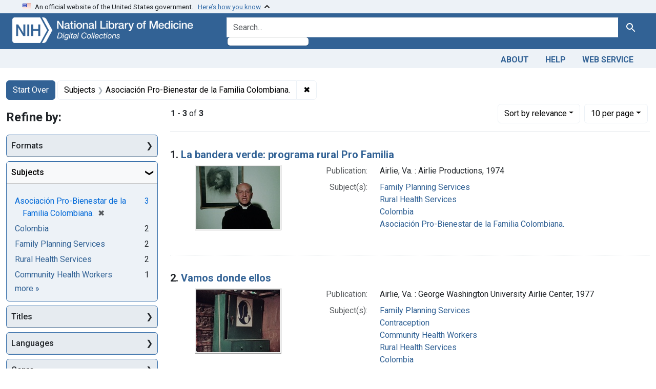

--- FILE ---
content_type: text/html; charset=utf-8
request_url: https://collections.nlm.nih.gov/?f%5Bdrep2.subjectAggregate%5D%5B%5D=Asociacio%CC%81n+Pro-Bienestar+de+la+Familia+Colombiana.
body_size: 44773
content:

<!DOCTYPE html>
<html class="no-js" lang="en">
  <head>
    <meta charset="utf-8">
    <meta http-equiv="Content-Type" content="text/html; charset=utf-8">
    <meta name="viewport" content="width=device-width, initial-scale=1, shrink-to-fit=no">

    <title>Subjects: Asociación Pro-Bienestar de la Familia Colombiana. - Digital Collections - National Library of Medicine Search Results</title>
    <script>
      document.querySelector('html').classList.remove('no-js');
    </script>
    <link href="https://collections.nlm.nih.gov/catalog/opensearch.xml" title="Digital Collections - National Library of Medicine" type="application/opensearchdescription+xml" rel="search" />
    <link rel="icon" type="image/x-icon" href="/assets/favicon-b8c01de62c74f0e46699ba411684c7102e20d583c37508a74752f5a737bd2a5c.ico" />
    <link rel="stylesheet" href="/assets/application-624872d75f01824887c553dc7f60b048da745266d14aa4fd754b4ca320e60de9.css" media="all" data-turbo-track="reload" />
      <script type="importmap" data-turbo-track="reload">{
  "imports": {
    "application": "/assets/application-1c4b701ec375046d9dcd62cbb577df29fd0bcd06fb8f2e5d3da4edef1f0b76e4.js",
    "@hotwired/turbo-rails": "/assets/turbo.min-c85b4c5406dd49df1f63e03a5b07120d39cc3e33bc2448f5e926b80514f9dfc8.js",
    "@hotwired/stimulus": "/assets/stimulus.min-dd364f16ec9504dfb72672295637a1c8838773b01c0b441bd41008124c407894.js",
    "@hotwired/stimulus-loading": "/assets/stimulus-loading-3576ce92b149ad5d6959438c6f291e2426c86df3b874c525b30faad51b0d96b3.js",
    "@github/auto-complete-element": "https://cdn.skypack.dev/@github/auto-complete-element",
    "@popperjs/core": "https://ga.jspm.io/npm:@popperjs/core@2.11.6/dist/umd/popper.min.js",
    "bootstrap": "https://ga.jspm.io/npm:bootstrap@5.2.2/dist/js/bootstrap.js",
    "chart.js": "https://ga.jspm.io/npm:chart.js@4.2.0/dist/chart.js",
    "@kurkle/color": "https://ga.jspm.io/npm:@kurkle/color@0.3.2/dist/color.esm.js",
    "blacklight/bookmark_toggle": "/assets/blacklight/bookmark_toggle-97b6e8357b4b80f49f7978d752d5b6e7e7f728fe9415742ab71b74418d689fad.js",
    "blacklight/button_focus": "/assets/blacklight/button_focus-9e15a08a7a1886d78f54ed5d25655a8a07a535dcdd4de584da5c6c6d47e4188c.js",
    "blacklight/checkbox_submit": "/assets/blacklight/checkbox_submit-7487e8aab30e3b1509ab58ee473b9a886d755332ade14642ecd98b4cff0c72ef.js",
    "blacklight/core": "/assets/blacklight/core-65db34d8f13f026bcc00abf2dc79a6d61c981f588e6e43b8ea002108656b0ae2.js",
    "blacklight": "/assets/blacklight/index-267e64c5525f71bbc998c7dcc67340a3a40ae3464988e067f0a65d7a8f5f58b3.js",
    "blacklight/modal": "/assets/blacklight/modal-68610e6a319400c036afd544e8c05c9d5cf1b64c06ec2f06c0e94e3952366553.js",
    "blacklight/modalForm": "/assets/blacklight/modalForm-02d8c117d37bf34110a491a76d0889980cb960ebfe1c1c2445e9de64e8637fee.js",
    "blacklight/search_context": "/assets/blacklight/search_context-73898e17aacbe00701917cb30c8edf9f3294ca3fa857f99e393bde1000dc4984.js",
    "blacklight-range-limit": "/assets/blacklight-range-limit/index-c720a19fcc320a3b6c8c7d971ec8b00fd470d7478346681356d611777b93f295.js",
    "controllers/application": "/assets/controllers/application-368d98631bccbf2349e0d4f8269afb3fe9625118341966de054759d96ea86c7e.js",
    "controllers/hello_controller": "/assets/controllers/hello_controller-549135e8e7c683a538c3d6d517339ba470fcfb79d62f738a0a089ba41851a554.js",
    "controllers": "/assets/controllers/index-2db729dddcc5b979110e98de4b6720f83f91a123172e87281d5a58410fc43806.js"
  }
}</script>
<link rel="modulepreload" href="/assets/application-1c4b701ec375046d9dcd62cbb577df29fd0bcd06fb8f2e5d3da4edef1f0b76e4.js">
<link rel="modulepreload" href="/assets/turbo.min-c85b4c5406dd49df1f63e03a5b07120d39cc3e33bc2448f5e926b80514f9dfc8.js">
<link rel="modulepreload" href="/assets/stimulus.min-dd364f16ec9504dfb72672295637a1c8838773b01c0b441bd41008124c407894.js">
<link rel="modulepreload" href="/assets/stimulus-loading-3576ce92b149ad5d6959438c6f291e2426c86df3b874c525b30faad51b0d96b3.js">
<link rel="modulepreload" href="https://cdn.skypack.dev/@github/auto-complete-element">
<link rel="modulepreload" href="https://ga.jspm.io/npm:@popperjs/core@2.11.6/dist/umd/popper.min.js">
<link rel="modulepreload" href="https://ga.jspm.io/npm:bootstrap@5.2.2/dist/js/bootstrap.js">
<link rel="modulepreload" href="https://ga.jspm.io/npm:chart.js@4.2.0/dist/chart.js">
<link rel="modulepreload" href="https://ga.jspm.io/npm:@kurkle/color@0.3.2/dist/color.esm.js">
<link rel="modulepreload" href="/assets/blacklight/bookmark_toggle-97b6e8357b4b80f49f7978d752d5b6e7e7f728fe9415742ab71b74418d689fad.js">
<link rel="modulepreload" href="/assets/blacklight/button_focus-9e15a08a7a1886d78f54ed5d25655a8a07a535dcdd4de584da5c6c6d47e4188c.js">
<link rel="modulepreload" href="/assets/blacklight/checkbox_submit-7487e8aab30e3b1509ab58ee473b9a886d755332ade14642ecd98b4cff0c72ef.js">
<link rel="modulepreload" href="/assets/blacklight/core-65db34d8f13f026bcc00abf2dc79a6d61c981f588e6e43b8ea002108656b0ae2.js">
<link rel="modulepreload" href="/assets/blacklight/index-267e64c5525f71bbc998c7dcc67340a3a40ae3464988e067f0a65d7a8f5f58b3.js">
<link rel="modulepreload" href="/assets/blacklight/modal-68610e6a319400c036afd544e8c05c9d5cf1b64c06ec2f06c0e94e3952366553.js">
<link rel="modulepreload" href="/assets/blacklight/modalForm-02d8c117d37bf34110a491a76d0889980cb960ebfe1c1c2445e9de64e8637fee.js">
<link rel="modulepreload" href="/assets/blacklight/search_context-73898e17aacbe00701917cb30c8edf9f3294ca3fa857f99e393bde1000dc4984.js">
<link rel="modulepreload" href="/assets/blacklight-range-limit/index-c720a19fcc320a3b6c8c7d971ec8b00fd470d7478346681356d611777b93f295.js">
<link rel="modulepreload" href="/assets/controllers/application-368d98631bccbf2349e0d4f8269afb3fe9625118341966de054759d96ea86c7e.js">
<link rel="modulepreload" href="/assets/controllers/hello_controller-549135e8e7c683a538c3d6d517339ba470fcfb79d62f738a0a089ba41851a554.js">
<link rel="modulepreload" href="/assets/controllers/index-2db729dddcc5b979110e98de4b6720f83f91a123172e87281d5a58410fc43806.js">
<script type="module">import "application"</script>
    <script src="https://code.jquery.com/jquery-3.7.1.min.js"></script>
    <meta name="csrf-param" content="authenticity_token" />
<meta name="csrf-token" content="I8PmI60N0GF9twwDMRSwnD3Pe-B9VIFVXBL1lwyQ1H47ZzUmV51fg9k9mYE5SGi6Kk8oF_I9LtU1HOfn03NBVw" />
      <meta name="totalResults" content="3" />
<meta name="startIndex" content="0" />
<meta name="itemsPerPage" content="10" />

  <link rel="alternate" type="application/rss+xml" title="RSS for results" href="/catalog.rss?f%5Bdrep2.subjectAggregate%5D%5B%5D=Asociacio%CC%81n+Pro-Bienestar+de+la+Familia+Colombiana." />
  <link rel="alternate" type="application/atom+xml" title="Atom for results" href="/catalog.atom?f%5Bdrep2.subjectAggregate%5D%5B%5D=Asociacio%CC%81n+Pro-Bienestar+de+la+Familia+Colombiana." />
  <link rel="alternate" type="application/json" title="JSON" href="/catalog.json?f%5Bdrep2.subjectAggregate%5D%5B%5D=Asociacio%CC%81n+Pro-Bienestar+de+la+Familia+Colombiana." />


	<!-- Google Tag Manager -->
	<script>(function(w,d,s,l,i){w[l]=w[l]||[];w[l].push({'gtm.start': new Date().getTime(),event:'gtm.js'});var f=d.getElementsByTagName(s)[0], j=d.createElement(s),dl=l!='dataLayer'?'&l='+l:'';j.async=true;j.src='//www.googletagmanager.com/gtm.js?id='+i+dl;f.parentNode.insertBefore(j,f);})(window,document,'script','dataLayer','GTM-MT6MLL');</script>
	<!-- End Google Tag Manager -->
	
	<!-- json Structured Metadata -->
	
  </head>
  <body class="blacklight-catalog blacklight-catalog-index">
	<!-- Google Tag Manager -->
	<noscript><iframe src="//www.googletagmanager.com/ns.html?id=GTM-MT6MLL" height="0" width="0" style="display:none;visibility:hidden" title="googletagmanager"></iframe></noscript>
	<!-- End Google Tag Manager -->
    <nav id="skip-link" role="navigation" aria-label="Skip links">
      <a class="element-invisible element-focusable rounded-bottom py-2 px-3" data-turbolinks="false" href="#search_field">Skip to search</a>
      <a class="element-invisible element-focusable rounded-bottom py-2 px-3" data-turbolinks="false" href="#main-container">Skip to main content</a>
          <a class="element-invisible element-focusable rounded-bottom py-2 px-3" data-turbolinks="false" href="#documents">Skip to first result</a>

    </nav>
    <section class="govt-banner">
  <div class="container-fluid bg-secondary">
    <div class="container">
      <div class="accordion" id="uswdsbanner">
        <div class="accordion-item">
          <h2 class="accordion-header mb-0" id="headingOne">
            <button class="accordion-button shadow-none collapsed" type="button" data-bs-toggle="collapse" data-bs-target="#collapseOne" aria-expanded="true" aria-controls="collapseOne">
              <small> An official website of the United States government. &nbsp; <span class="bluelink">Here’s how you know</span></small>
            </button>
          </h2>
          <div id="collapseOne" class="accordion-collapse collapse" aria-labelledby="headingOne" data-bs-parent="#uswdsbanner">
            <div class="accordion-body">
              <div class="row">
                <div class="col-lg-6 col-md-12 col-12">
                  <p>
                    <img src="/icon-dot-gov.svg" class="img-fluid float-start pe-2 pb-4" alt="Govt building">
                    <strong>Official websites use .gov</strong>
                    <br> A <strong>.gov </strong>website belongs to an official government organization in the United States.
                  </p>
                </div>
                <div class="col-lg-6 col-md-12 col-12">
                  <p>
                    <img src="/icon-https.svg" class="img-fluid float-start pe-2 pb-4" alt="Secure accsess">
                    <strong>Secure .gov websites use HTTPS</strong>
                    <br> A <strong>lock ( <span class="icon-lock">
                        <svg xmlns="http://www.w3.org/2000/svg" width="14" height="16" viewBox="0 0 52 64" class="usa-banner__lock-image" role="img" aria-labelledby="banner-lock-title-default banner-lock-description-default" focusable="false">
                          <title id="banner-lock-title-default">Lock</title>
                          <desc id="banner-lock-description-default">A locked padlock</desc>
                          <path fill="#000000" fill-rule="evenodd" d="M26 0c10.493 0 19 8.507 19 19v9h3a4 4 0 0 1 4 4v28a4 4 0 0 1-4 4H4a4 4 0 0 1-4-4V32a4 4 0 0 1 4-4h3v-9C7 8.507 15.507 0 26 0zm0 8c-5.979 0-10.843 4.77-10.996 10.712L15 19v9h22v-9c0-6.075-4.925-11-11-11z" />
                        </svg>
                      </span> ) </strong> or <strong>https://</strong> means you’ve safely connected to the .gov website. Share sensitive information only on official, secure websites.
                  </p>
                </div>
              </div>
            </div>
          </div>
        </div>
      </div>
    </div>
  </div>
</section>

<div class="container-fluid bg-primary">
  <div class="container branding">	
    <div class="row py-2">
      <div class="col-lg-4 col-md-5 mb-1">
        <a href="/" id="anch_0"><img src="/images/digital_collections_white.png" class="img-fluid" alt="NLM Digital Collections"></a>
      </div>
      <div class="col-lg-8 col-md-7 ">
        <form class="search-query-form" action="https://collections.nlm.nih.gov/" accept-charset="UTF-8" method="get">
  <input type="hidden" name="f[drep2.subjectAggregate][]" value="Asociación Pro-Bienestar de la Familia Colombiana." autocomplete="off" />
  <div class="input-group">
    

      <input value="all_fields" autocomplete="off" type="hidden" name="search_field" id="search_field" />

    <label class="sr-only visually-hidden" for="q">search for</label>
      <auto-complete src="/catalog/suggest" for="autocomplete-popup" class="search-autocomplete-wrapper">
        <input placeholder="Search..." class="search-q q form-control rounded-left" aria-label="search for" aria-autocomplete="list" aria-controls="autocomplete-popup" type="search" name="q" id="q" />
        <ul id="autocomplete-popup" role="listbox" aria-label="search for"></ul>
      </auto-complete>

    
    <button class="btn btn-primary search-btn" type="submit" id="search"><span class="visually-hidden-sm me-sm-1 submit-search-text">Search</span><span class="blacklight-icons blacklight-icons-"><svg xmlns="http://www.w3.org/2000/svg" fill="currentColor" aria-hidden="true" width="24" height="24" viewBox="0 0 24 24">
  <path fill="none" d="M0 0h24v24H0V0z"/><path d="M15.5 14h-.79l-.28-.27C15.41 12.59 16 11.11 16 9.5 16 5.91 13.09 3 9.5 3S3 5.91 3 9.5 5.91 16 9.5 16c1.61 0 3.09-.59 4.23-1.57l.27.28v.79l5 4.99L20.49 19l-4.99-5zm-6 0C7.01 14 5 11.99 5 9.5S7.01 5 9.5 5 14 7.01 14 9.5 11.99 14 9.5 14z"/>
</svg>
</span></button>
  </div>
</form>

      </div>
    </div>
  </div>
</div>

<div class="container-fluid bg-secondary">
  <div class="container">
	<nav class="navbar navbar-expand navbar-light p-1">
      <ul class="navbar-nav ms-auto">
        <li class="nav-item"><a class="nav-link" href="/about">About</a></li>
        <li class="nav-item"><a class="nav-link" href="/help">Help</a></li>
        <li class="nav-item"><a class="nav-link" href="/web_service">Web Service</a></li>
      </ul>
    </nav>
  </div>  
</div>

    <main id="main-container" class="container mt-4" role="main" aria-label="Main content">
        <h1 class="sr-only visually-hidden top-content-title">Search</h1>


  <div id="appliedParams" class="clearfix constraints-container">
    <h2 class="sr-only visually-hidden">Search Constraints</h2>

  <a class="catalog_startOverLink btn btn-primary" href="/">Start Over</a>

    <span class="constraints-label sr-only visually-hidden">You searched for:</span>
    

    <span class="btn-group applied-filter constraint filter filter-drep2-subjectaggregate">
  <span class="constraint-value btn btn-outline-secondary">
      <span class="filter-name">Subjects</span>
      <span class="filter-value" title="Asociación Pro-Bienestar de la Familia Colombiana.">Asociación Pro-Bienestar de la Familia Colombiana.</span>
  </span>
    <a class="btn btn-outline-secondary remove" href="https://collections.nlm.nih.gov/">
      <span class="remove-icon" aria-hidden="true">✖</span>
      <span class="sr-only visually-hidden">
        Remove constraint Subjects: Asociación Pro-Bienestar de la Familia Colombiana.
      </span>
</a></span>



</div>



      <div class="row">
  <div class="col-md-12">
    <div id="main-flashes">
      <div class="flash_messages">
    
    
    
    
</div>

    </div>
  </div>
</div>


      <div class="row">
            <section id="content" class="col-lg-9 order-last" aria-label="search results">
        





<div id="sortAndPerPage" class="sort-pagination d-md-flex justify-content-between" role="navigation" aria-label="Results navigation">
  <section class="paginate-section">
      <div class="page-links">
      <span class="page-entries">
        <strong>1</strong> - <strong>3</strong> of <strong>3</strong>
      </span>
    </div> 

</section>

  <div class="search-widgets">
        <div id="sort-dropdown" class="btn-group sort-dropdown">
  <button name="button" type="submit" class="btn btn-outline-secondary dropdown-toggle" aria-expanded="false" data-toggle="dropdown" data-bs-toggle="dropdown">Sort<span class="d-none d-sm-inline"> by relevance</span><span class="caret"></span></button>

  <div class="dropdown-menu" role="menu">
      <a class="dropdown-item active" role="menuitem" aria-current="page" href="/?f%5Bdrep2.subjectAggregate%5D%5B%5D=Asociacio%CC%81n+Pro-Bienestar+de+la+Familia+Colombiana.&amp;sort=score+desc">relevance</a>
      <a class="dropdown-item " role="menuitem" href="/?f%5Bdrep2.subjectAggregate%5D%5B%5D=Asociacio%CC%81n+Pro-Bienestar+de+la+Familia+Colombiana.&amp;sort=drep3.titleSortForm+asc">title</a>
  </div>
</div>



        <span class="sr-only visually-hidden">Number of results to display per page</span>
  <div id="per_page-dropdown" class="btn-group per_page-dropdown">
  <button name="button" type="submit" class="btn btn-outline-secondary dropdown-toggle" aria-expanded="false" data-toggle="dropdown" data-bs-toggle="dropdown">10<span class="sr-only visually-hidden"> per page</span><span class="d-none d-sm-inline"> per page</span><span class="caret"></span></button>

  <div class="dropdown-menu" role="menu">
      <a class="dropdown-item active" role="menuitem" aria-current="page" href="/?f%5Bdrep2.subjectAggregate%5D%5B%5D=Asociacio%CC%81n+Pro-Bienestar+de+la+Familia+Colombiana.&amp;per_page=10">10<span class="sr-only visually-hidden"> per page</span></a>
      <a class="dropdown-item " role="menuitem" href="/?f%5Bdrep2.subjectAggregate%5D%5B%5D=Asociacio%CC%81n+Pro-Bienestar+de+la+Familia+Colombiana.&amp;per_page=20">20<span class="sr-only visually-hidden"> per page</span></a>
      <a class="dropdown-item " role="menuitem" href="/?f%5Bdrep2.subjectAggregate%5D%5B%5D=Asociacio%CC%81n+Pro-Bienestar+de+la+Familia+Colombiana.&amp;per_page=50">50<span class="sr-only visually-hidden"> per page</span></a>
      <a class="dropdown-item " role="menuitem" href="/?f%5Bdrep2.subjectAggregate%5D%5B%5D=Asociacio%CC%81n+Pro-Bienestar+de+la+Familia+Colombiana.&amp;per_page=100">100<span class="sr-only visually-hidden"> per page</span></a>
  </div>
</div>


      

</div>
</div>


<h2 class="sr-only visually-hidden">Search Results</h2>

  <div id="documents" class="documents-list">
  <article data-document-id="nlm-nlmuid-9918401887306676-vid" data-document-counter="1" itemscope="itemscope" itemtype="http://schema.org/Thing" class="document document-position-1">
  
    <div class="document-main-section">
      <header class="documentHeader row">
  <h3 class="index_title document-title-heading col">

    <span class="document-counter">1. </span><a data-context-href="/catalog/nlm:nlmuid-9918401887306676-vid/track?counter=1&amp;document_id=nlm%3Anlmuid-9918401887306676-vid&amp;search_id=1470115" data-context-method="post" itemprop="name" href="/catalog/nlm:nlmuid-9918401887306676-vid">La bandera verde: programa rural Pro Familia</a>
</h3>
    
</header>

      
  <div class="document-thumbnail">
    <a data-context-href="/catalog/nlm:nlmuid-9918401887306676-vid/track?counter=1&amp;document_id=nlm%3Anlmuid-9918401887306676-vid&amp;search_id=1470115" data-context-method="post" aria-hidden="true" tabindex="-1" href="/catalog/nlm:nlmuid-9918401887306676-vid"><img alt="nlm:nlmuid-9918401887306676-vid" src="/thumb/nlm:nlmuid-9918401887306676-vid" /></a>
  </div>

      
      
      
<dl class="document-metadata dl-invert row">    <dt class="blacklight-drep2-pubconcat col-md-3">    Publication:
</dt>
  <dd class="col-md-9 blacklight-drep2-pubconcat">    Airlie, Va. : Airlie Productions, 1974
</dd>

    <dt class="blacklight-drep2-subjectaggregate col-md-3">    Subject(s):
</dt>
  <dd class="col-md-9 blacklight-drep2-subjectaggregate">    <a href="/?f%5Bdrep2.subjectAggregate%5D%5B%5D=Family+Planning+Services">Family Planning Services</a><br/><a href="/?f%5Bdrep2.subjectAggregate%5D%5B%5D=Rural+Health+Services">Rural Health Services</a><br/><a href="/?f%5Bdrep2.subjectAggregate%5D%5B%5D=Colombia">Colombia</a><br/><a href="/?f%5Bdrep2.subjectAggregate%5D%5B%5D=Asociacio%CC%81n+Pro-Bienestar+de+la+Familia+Colombiana.">Asociación Pro-Bienestar de la Familia Colombiana.</a>
</dd>

</dl>


        
    </div>

  
</article><article data-document-id="nlm-nlmuid-101194671-vid" data-document-counter="2" itemscope="itemscope" itemtype="http://schema.org/Thing" class="document document-position-2">
  
    <div class="document-main-section">
      <header class="documentHeader row">
  <h3 class="index_title document-title-heading col">

    <span class="document-counter">2. </span><a data-context-href="/catalog/nlm:nlmuid-101194671-vid/track?counter=2&amp;document_id=nlm%3Anlmuid-101194671-vid&amp;search_id=1470115" data-context-method="post" itemprop="name" href="/catalog/nlm:nlmuid-101194671-vid">Vamos donde ellos</a>
</h3>
    
</header>

      
  <div class="document-thumbnail">
    <a data-context-href="/catalog/nlm:nlmuid-101194671-vid/track?counter=2&amp;document_id=nlm%3Anlmuid-101194671-vid&amp;search_id=1470115" data-context-method="post" aria-hidden="true" tabindex="-1" href="/catalog/nlm:nlmuid-101194671-vid"><img alt="nlm:nlmuid-101194671-vid" src="/thumb/nlm:nlmuid-101194671-vid" /></a>
  </div>

      
      
      
<dl class="document-metadata dl-invert row">    <dt class="blacklight-drep2-pubconcat col-md-3">    Publication:
</dt>
  <dd class="col-md-9 blacklight-drep2-pubconcat">    Airlie, Va. : George Washington University Airlie Center, 1977
</dd>

    <dt class="blacklight-drep2-subjectaggregate col-md-3">    Subject(s):
</dt>
  <dd class="col-md-9 blacklight-drep2-subjectaggregate">    <a href="/?f%5Bdrep2.subjectAggregate%5D%5B%5D=Family+Planning+Services">Family Planning Services</a><br/><a href="/?f%5Bdrep2.subjectAggregate%5D%5B%5D=Contraception">Contraception</a><br/><a href="/?f%5Bdrep2.subjectAggregate%5D%5B%5D=Community+Health+Workers">Community Health Workers</a><br/><a href="/?f%5Bdrep2.subjectAggregate%5D%5B%5D=Rural+Health+Services">Rural Health Services</a><br/><a href="/?f%5Bdrep2.subjectAggregate%5D%5B%5D=Colombia">Colombia</a><br/><a href="/?f%5Bdrep2.subjectAggregate%5D%5B%5D=Asociacio%CC%81n+Pro-Bienestar+de+la+Familia+Colombiana.">Asociación Pro-Bienestar de la Familia Colombiana.</a>
</dd>

</dl>


        
    </div>

  
</article><article data-document-id="nlm-nlmuid-9918401887406676-vid" data-document-counter="3" itemscope="itemscope" itemtype="http://schema.org/Thing" class="document document-position-3">
  
    <div class="document-main-section">
      <header class="documentHeader row">
  <h3 class="index_title document-title-heading col">

    <span class="document-counter">3. </span><a data-context-href="/catalog/nlm:nlmuid-9918401887406676-vid/track?counter=3&amp;document_id=nlm%3Anlmuid-9918401887406676-vid&amp;search_id=1470115" data-context-method="post" itemprop="name" href="/catalog/nlm:nlmuid-9918401887406676-vid">Tecnicas de vasectomia</a>
</h3>
    
</header>

      
  <div class="document-thumbnail">
    <a data-context-href="/catalog/nlm:nlmuid-9918401887406676-vid/track?counter=3&amp;document_id=nlm%3Anlmuid-9918401887406676-vid&amp;search_id=1470115" data-context-method="post" aria-hidden="true" tabindex="-1" href="/catalog/nlm:nlmuid-9918401887406676-vid"><img alt="nlm:nlmuid-9918401887406676-vid" src="/thumb/nlm:nlmuid-9918401887406676-vid" /></a>
  </div>

      
      
      
<dl class="document-metadata dl-invert row">    <dt class="blacklight-drep2-pubconcat col-md-3">    Publication:
</dt>
  <dd class="col-md-9 blacklight-drep2-pubconcat">    Bogotá : Profamilia, 1974
</dd>

    <dt class="blacklight-drep2-subjectaggregate col-md-3">    Subject(s):
</dt>
  <dd class="col-md-9 blacklight-drep2-subjectaggregate">    <a href="/?f%5Bdrep2.subjectAggregate%5D%5B%5D=Vasectomy+--+methods">Vasectomy -- methods</a><br/><a href="/?f%5Bdrep2.subjectAggregate%5D%5B%5D=Asociacio%CC%81n+Pro-Bienestar+de+la+Familia+Colombiana.">Asociación Pro-Bienestar de la Familia Colombiana.</a>
</dd>

</dl>


        
    </div>

  
</article>
</div>





    </section>

    <section id="sidebar" class="page-sidebar col-lg-3 order-first" aria-label="limit your search">
            <div id="facets" class="facets sidenav facets-toggleable-md">
  <div class="facets-header">
    <h2 class="facets-heading">Refine by:</h2>

    <button class="navbar-toggler navbar-toggler-right" type="button" data-toggle="collapse" data-target="#facet-panel-collapse" data-bs-toggle="collapse" data-bs-target="#facet-panel-collapse" aria-controls="facet-panel-collapse" aria-expanded="false" aria-label="Toggle facets">
      <span data-show-label>Show facets</span>
      <span data-hide-label>Hide facets</span>
</button>  </div>

  <div id="facet-panel-collapse" class="facets-collapse collapse">
          <div class="card facet-limit blacklight-drep2.format ">
  <h3 class="card-header p-0 facet-field-heading" id="facet-drep2-format-header">
    <button
      type="button"
      class="btn w-100 d-block btn-block p-2 text-start text-left collapse-toggle collapsed"
      data-toggle="collapse"
      data-bs-toggle="collapse"
      data-target="#facet-drep2-format"
      data-bs-target="#facet-drep2-format"
      aria-expanded="false"
    >
          Formats

    </button>
  </h3>
  <div id="facet-drep2-format" aria-labelledby="facet-drep2-format-header" class="panel-collapse facet-content collapse ">
    <div class="card-body">
          
    <ul class="facet-values list-unstyled">
      <li><span class="facet-label"><a class="facet-select" rel="nofollow" href="/?f%5Bdrep2.format%5D%5B%5D=Moving+image&amp;f%5Bdrep2.subjectAggregate%5D%5B%5D=Asociacio%CC%81n+Pro-Bienestar+de+la+Familia+Colombiana.">Moving image</a></span><span class="facet-count">3</span></li>
    </ul>


    </div>
  </div>
</div>
<div class="card facet-limit blacklight-drep2.subjectAggregate facet-limit-active">
  <h3 class="card-header p-0 facet-field-heading" id="facet-drep2-subjectaggregate-header">
    <button
      type="button"
      class="btn w-100 d-block btn-block p-2 text-start text-left collapse-toggle "
      data-toggle="collapse"
      data-bs-toggle="collapse"
      data-target="#facet-drep2-subjectaggregate"
      data-bs-target="#facet-drep2-subjectaggregate"
      aria-expanded="true"
    >
          Subjects

    </button>
  </h3>
  <div id="facet-drep2-subjectaggregate" aria-labelledby="facet-drep2-subjectaggregate-header" class="panel-collapse facet-content collapse show">
    <div class="card-body">
          
    <ul class="facet-values list-unstyled">
      <li><span class="facet-label"><span class="selected">Asociación Pro-Bienestar de la Familia Colombiana.</span><a class="remove" rel="nofollow" href="https://collections.nlm.nih.gov/"><span class="remove-icon" aria-hidden="true">✖</span><span class="sr-only visually-hidden">[remove]</span></a></span><span class="selected facet-count">3</span></li><li><span class="facet-label"><a class="facet-select" rel="nofollow" href="/?f%5Bdrep2.subjectAggregate%5D%5B%5D=Asociacio%CC%81n+Pro-Bienestar+de+la+Familia+Colombiana.&amp;f%5Bdrep2.subjectAggregate%5D%5B%5D=Colombia">Colombia</a></span><span class="facet-count">2</span></li><li><span class="facet-label"><a class="facet-select" rel="nofollow" href="/?f%5Bdrep2.subjectAggregate%5D%5B%5D=Asociacio%CC%81n+Pro-Bienestar+de+la+Familia+Colombiana.&amp;f%5Bdrep2.subjectAggregate%5D%5B%5D=Family+Planning+Services">Family Planning Services</a></span><span class="facet-count">2</span></li><li><span class="facet-label"><a class="facet-select" rel="nofollow" href="/?f%5Bdrep2.subjectAggregate%5D%5B%5D=Asociacio%CC%81n+Pro-Bienestar+de+la+Familia+Colombiana.&amp;f%5Bdrep2.subjectAggregate%5D%5B%5D=Rural+Health+Services">Rural Health Services</a></span><span class="facet-count">2</span></li><li><span class="facet-label"><a class="facet-select" rel="nofollow" href="/?f%5Bdrep2.subjectAggregate%5D%5B%5D=Asociacio%CC%81n+Pro-Bienestar+de+la+Familia+Colombiana.&amp;f%5Bdrep2.subjectAggregate%5D%5B%5D=Community+Health+Workers">Community Health Workers</a></span><span class="facet-count">1</span></li>
    </ul>


        <div class="more_facets">
          <a data-blacklight-modal="trigger" data-turbo="false" href="/catalog/facet/drep2.subjectAggregate?f%5Bdrep2.subjectAggregate%5D%5B%5D=Asociacio%CC%81n+Pro-Bienestar+de+la+Familia+Colombiana.">more <span class="sr-only visually-hidden">Subjects</span> »</a>
        </div>
    </div>
  </div>
</div>
<div class="card facet-limit blacklight-drep2.titleMain ">
  <h3 class="card-header p-0 facet-field-heading" id="facet-drep2-titlemain-header">
    <button
      type="button"
      class="btn w-100 d-block btn-block p-2 text-start text-left collapse-toggle collapsed"
      data-toggle="collapse"
      data-bs-toggle="collapse"
      data-target="#facet-drep2-titlemain"
      data-bs-target="#facet-drep2-titlemain"
      aria-expanded="false"
    >
          Titles

    </button>
  </h3>
  <div id="facet-drep2-titlemain" aria-labelledby="facet-drep2-titlemain-header" class="panel-collapse facet-content collapse ">
    <div class="card-body">
          
    <ul class="facet-values list-unstyled">
      <li><span class="facet-label"><a class="facet-select" rel="nofollow" href="/?f%5Bdrep2.subjectAggregate%5D%5B%5D=Asociacio%CC%81n+Pro-Bienestar+de+la+Familia+Colombiana.&amp;f%5Bdrep2.titleMain%5D%5B%5D=La+bandera+verde%3A+programa+rural+Pro+Familia">La bandera verde: programa rural Pro Familia</a></span><span class="facet-count">1</span></li><li><span class="facet-label"><a class="facet-select" rel="nofollow" href="/?f%5Bdrep2.subjectAggregate%5D%5B%5D=Asociacio%CC%81n+Pro-Bienestar+de+la+Familia+Colombiana.&amp;f%5Bdrep2.titleMain%5D%5B%5D=Tecnicas+de+vasectomia">Tecnicas de vasectomia</a></span><span class="facet-count">1</span></li><li><span class="facet-label"><a class="facet-select" rel="nofollow" href="/?f%5Bdrep2.subjectAggregate%5D%5B%5D=Asociacio%CC%81n+Pro-Bienestar+de+la+Familia+Colombiana.&amp;f%5Bdrep2.titleMain%5D%5B%5D=Vamos+donde+ellos">Vamos donde ellos</a></span><span class="facet-count">1</span></li>
    </ul>


    </div>
  </div>
</div>
<div class="card facet-limit blacklight-drep2.language ">
  <h3 class="card-header p-0 facet-field-heading" id="facet-drep2-language-header">
    <button
      type="button"
      class="btn w-100 d-block btn-block p-2 text-start text-left collapse-toggle collapsed"
      data-toggle="collapse"
      data-bs-toggle="collapse"
      data-target="#facet-drep2-language"
      data-bs-target="#facet-drep2-language"
      aria-expanded="false"
    >
          Languages

    </button>
  </h3>
  <div id="facet-drep2-language" aria-labelledby="facet-drep2-language-header" class="panel-collapse facet-content collapse ">
    <div class="card-body">
          
    <ul class="facet-values list-unstyled">
      <li><span class="facet-label"><a class="facet-select" rel="nofollow" href="/?f%5Bdrep2.language%5D%5B%5D=Spanish&amp;f%5Bdrep2.subjectAggregate%5D%5B%5D=Asociacio%CC%81n+Pro-Bienestar+de+la+Familia+Colombiana.">Spanish</a></span><span class="facet-count">3</span></li>
    </ul>


    </div>
  </div>
</div>
<div class="card facet-limit blacklight-drep2.subjectGenre ">
  <h3 class="card-header p-0 facet-field-heading" id="facet-drep2-subjectgenre-header">
    <button
      type="button"
      class="btn w-100 d-block btn-block p-2 text-start text-left collapse-toggle collapsed"
      data-toggle="collapse"
      data-bs-toggle="collapse"
      data-target="#facet-drep2-subjectgenre"
      data-bs-target="#facet-drep2-subjectgenre"
      aria-expanded="false"
    >
          Genre

    </button>
  </h3>
  <div id="facet-drep2-subjectgenre" aria-labelledby="facet-drep2-subjectgenre-header" class="panel-collapse facet-content collapse ">
    <div class="card-body">
          
    <ul class="facet-values list-unstyled">
      <li><span class="facet-label"><a class="facet-select" rel="nofollow" href="/?f%5Bdrep2.subjectAggregate%5D%5B%5D=Asociacio%CC%81n+Pro-Bienestar+de+la+Familia+Colombiana.&amp;f%5Bdrep2.subjectGenre%5D%5B%5D=Documentaries+and+Factual+Films">Documentaries and Factual Films</a></span><span class="facet-count">1</span></li><li><span class="facet-label"><a class="facet-select" rel="nofollow" href="/?f%5Bdrep2.subjectAggregate%5D%5B%5D=Asociacio%CC%81n+Pro-Bienestar+de+la+Familia+Colombiana.&amp;f%5Bdrep2.subjectGenre%5D%5B%5D=Instructional+Film+and+Video">Instructional Film and Video</a></span><span class="facet-count">1</span></li>
    </ul>


    </div>
  </div>
</div>
<div class="card facet-limit blacklight-drep2.rightsFacet ">
  <h3 class="card-header p-0 facet-field-heading" id="facet-drep2-rightsfacet-header">
    <button
      type="button"
      class="btn w-100 d-block btn-block p-2 text-start text-left collapse-toggle collapsed"
      data-toggle="collapse"
      data-bs-toggle="collapse"
      data-target="#facet-drep2-rightsfacet"
      data-bs-target="#facet-drep2-rightsfacet"
      aria-expanded="false"
    >
          Copyright

    </button>
  </h3>
  <div id="facet-drep2-rightsfacet" aria-labelledby="facet-drep2-rightsfacet-header" class="panel-collapse facet-content collapse ">
    <div class="card-body">
          
    <ul class="facet-values list-unstyled">
      <li><span class="facet-label"><a class="facet-select" rel="nofollow" href="/?f%5Bdrep2.rightsFacet%5D%5B%5D=Public+domain&amp;f%5Bdrep2.subjectAggregate%5D%5B%5D=Asociacio%CC%81n+Pro-Bienestar+de+la+Familia+Colombiana.">Public domain</a></span><span class="facet-count">3</span></li>
    </ul>


    </div>
  </div>
</div>
<div class="card facet-limit blacklight-example_query_facet_field ">
  <h3 class="card-header p-0 facet-field-heading" id="facet-example_query_facet_field-header">
    <button
      type="button"
      class="btn w-100 d-block btn-block p-2 text-start text-left collapse-toggle collapsed"
      data-toggle="collapse"
      data-bs-toggle="collapse"
      data-target="#facet-example_query_facet_field"
      data-bs-target="#facet-example_query_facet_field"
      aria-expanded="false"
    >
          Dates by Range

    </button>
  </h3>
  <div id="facet-example_query_facet_field" aria-labelledby="facet-example_query_facet_field-header" class="panel-collapse facet-content collapse ">
    <div class="card-body">
          
    <ul class="facet-values list-unstyled">
      <li><span class="facet-label"><a class="facet-select" rel="nofollow" href="/?f%5Bdrep2.subjectAggregate%5D%5B%5D=Asociacio%CC%81n+Pro-Bienestar+de+la+Familia+Colombiana.&amp;f%5Bexample_query_facet_field%5D%5B%5D=years_1950">1950-1999</a></span><span class="facet-count">3</span></li>
    </ul>


    </div>
  </div>
</div>
<div class="card facet-limit blacklight-drepX.yearStartInt ">
  <h3 class="card-header p-0 facet-field-heading" id="facet-drepx-yearstartint-header">
    <button
      type="button"
      class="btn w-100 d-block btn-block p-2 text-start text-left collapse-toggle collapsed"
      data-toggle="collapse"
      data-bs-toggle="collapse"
      data-target="#facet-drepx-yearstartint"
      data-bs-target="#facet-drepx-yearstartint"
      aria-expanded="false"
    >
          Publication Year

    </button>
  </h3>
  <div id="facet-drepx-yearstartint" aria-labelledby="facet-drepx-yearstartint-header" class="panel-collapse facet-content collapse ">
    <div class="card-body">
          <div class="limit_content range_limit drepX.yearStartInt-config blrl-plot-config"
        data-chart-enabled="true"
        data-chart-segment-border-color="rgb(54, 162, 235)"
        data-chart-segment-bg-color="rgba(54, 162, 235, 0.5)"
        data-textual-facets="true"
        data-textual-facets-collapsible="true"
        data-range-list-heading-localized="Range List"
    >

      <!-- no results profile if missing is selected -->
        <div class="chart-wrapper mb-3" data-chart-wrapper="true" style="display: none; position: relative; width: 100%; aspect-ratio: 2;">
        </div>

        <form class="range_limit_form range_drepX.yearStartInt d-flex justify-content-center" action="https://collections.nlm.nih.gov/" accept-charset="UTF-8" method="get">
  <input type="hidden" name="f[drep2.subjectAggregate][]" value="Asociación Pro-Bienestar de la Familia Colombiana." autocomplete="off" />

  <div class="range-limit-input-group">
    <div class="d-flex justify-content-between align-items-end">
      <div class="d-flex flex-column mr-1 me-1">
  <label class="text-muted small mb-1" for="range_drepX.yearStartInt_begin">Begin</label>
  <input type="number" name="range[drepX.yearStartInt][begin]" id="range_drepX.yearStartInt_begin" value="1974" min="-2147483648" max="2147483648" class="form-control form-control-sm range_begin" />
</div>



      <div class="d-flex flex-column mr-1 me-1">
  <label class="text-muted small mb-1" for="range_drepX.yearStartInt_end">End</label>
  <input type="number" name="range[drepX.yearStartInt][end]" id="range_drepX.yearStartInt_end" value="1977" min="-2147483648" max="2147483648" class="form-control form-control-sm range_end" />
</div>


    </div>
    <div class="d-flex justify-content-end mt-2">
      <input type="submit" value="Apply limit" class="submit btn btn-sm btn-secondary" data-disable-with="Apply limit" />
    </div>
  </div>
</form>

          <div class="distribution chart_js">
            <!-- if we already fetched segments from solr, display them
                 here. Otherwise, display a link to fetch them, which JS
                 will AJAX fetch.  -->
              <ul class="facet-values list-unstyled ">
  <li><span class="facet-label"><a class="facet-select" rel="nofollow" href="/?f%5Bdrep2.subjectAggregate%5D%5B%5D=Asociacio%CC%81n+Pro-Bienestar+de+la+Familia+Colombiana.&amp;range%5BdrepX.yearStartInt%5D%5Bbegin%5D=1000&amp;range%5BdrepX.yearStartInt%5D%5Bend%5D=1099"><span class="from" data-blrl-begin="1000">1000</span> to <span class="to" data-blrl-end="1099">1099</span></a></span><span class="facet-count">0</span></li><li><span class="facet-label"><a class="facet-select" rel="nofollow" href="/?f%5Bdrep2.subjectAggregate%5D%5B%5D=Asociacio%CC%81n+Pro-Bienestar+de+la+Familia+Colombiana.&amp;range%5BdrepX.yearStartInt%5D%5Bbegin%5D=1100&amp;range%5BdrepX.yearStartInt%5D%5Bend%5D=1199"><span class="from" data-blrl-begin="1100">1100</span> to <span class="to" data-blrl-end="1199">1199</span></a></span><span class="facet-count">0</span></li><li><span class="facet-label"><a class="facet-select" rel="nofollow" href="/?f%5Bdrep2.subjectAggregate%5D%5B%5D=Asociacio%CC%81n+Pro-Bienestar+de+la+Familia+Colombiana.&amp;range%5BdrepX.yearStartInt%5D%5Bbegin%5D=1200&amp;range%5BdrepX.yearStartInt%5D%5Bend%5D=1299"><span class="from" data-blrl-begin="1200">1200</span> to <span class="to" data-blrl-end="1299">1299</span></a></span><span class="facet-count">0</span></li><li><span class="facet-label"><a class="facet-select" rel="nofollow" href="/?f%5Bdrep2.subjectAggregate%5D%5B%5D=Asociacio%CC%81n+Pro-Bienestar+de+la+Familia+Colombiana.&amp;range%5BdrepX.yearStartInt%5D%5Bbegin%5D=1300&amp;range%5BdrepX.yearStartInt%5D%5Bend%5D=1399"><span class="from" data-blrl-begin="1300">1300</span> to <span class="to" data-blrl-end="1399">1399</span></a></span><span class="facet-count">0</span></li><li><span class="facet-label"><a class="facet-select" rel="nofollow" href="/?f%5Bdrep2.subjectAggregate%5D%5B%5D=Asociacio%CC%81n+Pro-Bienestar+de+la+Familia+Colombiana.&amp;range%5BdrepX.yearStartInt%5D%5Bbegin%5D=1400&amp;range%5BdrepX.yearStartInt%5D%5Bend%5D=1499"><span class="from" data-blrl-begin="1400">1400</span> to <span class="to" data-blrl-end="1499">1499</span></a></span><span class="facet-count">0</span></li><li><span class="facet-label"><a class="facet-select" rel="nofollow" href="/?f%5Bdrep2.subjectAggregate%5D%5B%5D=Asociacio%CC%81n+Pro-Bienestar+de+la+Familia+Colombiana.&amp;range%5BdrepX.yearStartInt%5D%5Bbegin%5D=1500&amp;range%5BdrepX.yearStartInt%5D%5Bend%5D=1599"><span class="from" data-blrl-begin="1500">1500</span> to <span class="to" data-blrl-end="1599">1599</span></a></span><span class="facet-count">0</span></li><li><span class="facet-label"><a class="facet-select" rel="nofollow" href="/?f%5Bdrep2.subjectAggregate%5D%5B%5D=Asociacio%CC%81n+Pro-Bienestar+de+la+Familia+Colombiana.&amp;range%5BdrepX.yearStartInt%5D%5Bbegin%5D=1600&amp;range%5BdrepX.yearStartInt%5D%5Bend%5D=1699"><span class="from" data-blrl-begin="1600">1600</span> to <span class="to" data-blrl-end="1699">1699</span></a></span><span class="facet-count">0</span></li><li><span class="facet-label"><a class="facet-select" rel="nofollow" href="/?f%5Bdrep2.subjectAggregate%5D%5B%5D=Asociacio%CC%81n+Pro-Bienestar+de+la+Familia+Colombiana.&amp;range%5BdrepX.yearStartInt%5D%5Bbegin%5D=1700&amp;range%5BdrepX.yearStartInt%5D%5Bend%5D=1799"><span class="from" data-blrl-begin="1700">1700</span> to <span class="to" data-blrl-end="1799">1799</span></a></span><span class="facet-count">0</span></li><li><span class="facet-label"><a class="facet-select" rel="nofollow" href="/?f%5Bdrep2.subjectAggregate%5D%5B%5D=Asociacio%CC%81n+Pro-Bienestar+de+la+Familia+Colombiana.&amp;range%5BdrepX.yearStartInt%5D%5Bbegin%5D=1800&amp;range%5BdrepX.yearStartInt%5D%5Bend%5D=1899"><span class="from" data-blrl-begin="1800">1800</span> to <span class="to" data-blrl-end="1899">1899</span></a></span><span class="facet-count">0</span></li><li><span class="facet-label"><a class="facet-select" rel="nofollow" href="/?f%5Bdrep2.subjectAggregate%5D%5B%5D=Asociacio%CC%81n+Pro-Bienestar+de+la+Familia+Colombiana.&amp;range%5BdrepX.yearStartInt%5D%5Bbegin%5D=1900&amp;range%5BdrepX.yearStartInt%5D%5Bend%5D=1999"><span class="from" data-blrl-begin="1900">1900</span> to <span class="to" data-blrl-end="1999">1999</span></a></span><span class="facet-count">3</span></li><li><span class="facet-label"><a class="facet-select" rel="nofollow" href="/?f%5Bdrep2.subjectAggregate%5D%5B%5D=Asociacio%CC%81n+Pro-Bienestar+de+la+Familia+Colombiana.&amp;range%5BdrepX.yearStartInt%5D%5Bbegin%5D=2000&amp;range%5BdrepX.yearStartInt%5D%5Bend%5D=2026"><span class="from" data-blrl-begin="2000">2000</span> to <span class="to" data-blrl-end="2026">2026</span></a></span><span class="facet-count">0</span></li>
</ul>

          </div>

    </div>


    </div>
  </div>
</div>


  </div>
</div>

    </section>

      </div>
    </main>

    <footer class="footer bg-primary text-white">
<div class="container-fluid">
  <div class="container pt-2">
    <div class="row mt-3">
	  <div class="col-md-3 col-sm-6 col-6">
        <p><a href="https://www.nlm.nih.gov/socialmedia/index.html" class="text-white" id="anch_75">Connect with NLM</a></p>
        <ul class="list-inline social_media">
          <li class="list-inline-item"><a title="External link: please review our privacy policy." href="https://www.facebook.com/nationallibraryofmedicine"><img src="/images/facebook.svg" class="img-fluid bg-secondary" alt="Facebook"></a></li>
          <li class="list-inline-item"><a title="External link: please review our privacy policy." href="https://www.linkedin.com/company/national-library-of-medicine-nlm/"><img src="/images/linkedin.svg" class="img-fluid bg-secondary" alt="LinkedIn"></a></li>
          <li class="list-inline-item"><a title="External link: please review our privacy policy." href="https://x.com/NLM_NIH"><img src="/images/twitter.svg" class="img-fluid bg-secondary" alt="Twitter"></a></li>
          <li class="list-inline-item"><a title="External link: please review our privacy policy." href="https://www.youtube.com/user/NLMNIH"><img src="/images/youtube.svg" class="img-fluid bg-secondary" alt="You Tube"></a></li>
        </ul>
      </div>
      <div class="col-md-3 col-sm-6 col-6">
        <p class="address_footer text-white">National Library of Medicine<br>
        <a href="//www.google.com/maps/place/8600+Rockville+Pike,+Bethesda,+MD+20894/@38.9959508,-77.101021,17z/data=!3m1!4b1!4m5!3m4!1s0x89b7c95e25765ddb:0x19156f88b27635b8!8m2!3d38.9959508!4d-77.0988323" class="text-white" id="anch_77">8600 Rockville Pike <br>Bethesda, MD 20894</a></p>
      </div>	  
      <div class="col-md-3 col-sm-6 col-6">
        <p><a href="//www.nlm.nih.gov/web_policies.html" class="text-white" id="anch_78">Web Policies</a><br>
        <a href="//www.nih.gov/institutes-nih/nih-office-director/office-communications-public-liaison/freedom-information-act-office" class="text-white" id="anch_79">FOIA</a><br>
        <a href="//www.hhs.gov/vulnerability-disclosure-policy/index.html" class="text-white" id="anch_80">HHS Vulnerability Disclosure</a></p>
      </div>
      <div class="col-md-3 col-sm-6 col-6">
        <p><a class="supportLink text-white" href="//support.nlm.nih.gov?from=https://collections.nlm.nih.gov/?f%5Bdrep2.subjectAggregate%5D%5B%5D=Asociacio%CC%81n+Pro-Bienestar+de+la+Familia+Colombiana." id="anch_81">NLM Support Center</a> <br>
        <a href="//www.nlm.nih.gov/accessibility.html" class="text-white" id="anch_82">Accessibility</a><br>
        <a href="//www.nlm.nih.gov/careers/careers.html" class="text-white" id="anch_83">Careers</a></p>
      </div>
    </div>
    <div class="row">
      <div class="col-lg-12">
        <p class="mt-2 text-center"> <a class="text-white" href="//www.nlm.nih.gov/" id="anch_84">NLM</a> | <a class="text-white" href="https://www.nih.gov/" id="anch_85">NIH</a> | <a class="text-white" href="https://www.hhs.gov/" id="anch_86">HHS</a> | <a class="text-white" href="https://www.usa.gov/" id="anch_87">USA.gov</a></p>
      </div>
    </div>
  </div>
</div>
</footer>

    <dialog id="blacklight-modal" class="modal" data-turbo="false">
  <div class="modal-dialog modal-lg">
    <div class="modal-content">
    </div>
  </div>
</dialog>

  </body>
</html>
